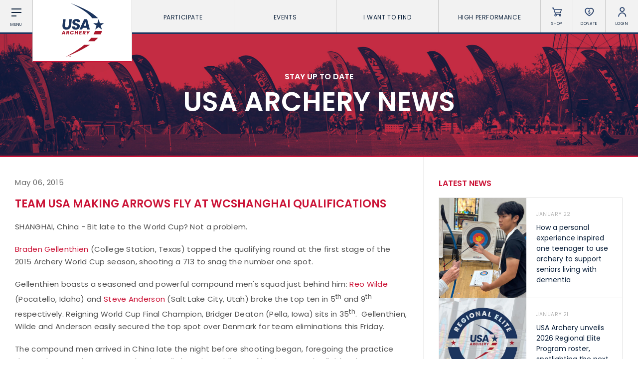

--- FILE ---
content_type: text/html; charset=UTF-8
request_url: https://www.usarchery.org/news/Team-USA-Making-Arrows-Fly-at-WCShanghai-Qualifications
body_size: 10008
content:
	<!DOCTYPE html>
	<html class="article  mac safari chrome article-Team-USA-Making-Arrows-Fly-at-WCShanghai-Qualifications nav-active" lang="en">
		<head>
			<base href="https://www.usarchery.org/" />
			<title>Team USA Making Arrows Fly at WCShanghai Qualifications</title>

			<link rel="shortcut icon" href="/images/favicon.png" type="image/x-icon" />

			<meta http-equiv="content-type" content="text/html; charset=utf-8" />
			<meta name="description" content="SHANGHAI, China - Bit late to the World Cup? Not a problem. 
 
 
Braden Gellenthien (College Station, Texas) topped the qualifying round at the first stage of the 2015 Archery World Cup season, shooti..." />
			<meta name="robots" content="index, follow">
			<meta name="viewport" content="width=device-width, initial-scale=1, maximum-scale=1, user-scalable=0" />

						<script async src="https://www.googletagmanager.com/gtag/js?id=UA-134540261-1" type="ca435309a0977a9756253b9b-text/javascript"></script>
			<script type="ca435309a0977a9756253b9b-text/javascript">
			window.dataLayer = window.dataLayer || [];
			function gtag(){dataLayer.push(arguments);}
			gtag('js', new Date());

			gtag('config', 'UA-134540261-1');
			</script>

			<!--[if lt IE 9]>
			<script src="js/html5shiv.js"></script>
			<![endif]-->

			<link rel="stylesheet" href="css/reset.css" media="screen" type="text/css" />
			<!--<link rel="stylesheet" href="css/reset-2019.css" media="screen" type="text/css" />-->
			<link rel="stylesheet" href="https://use.typekit.net/oiw7jmz.css">
			<link href="https://fonts.googleapis.com/css?family=Barlow+Condensed:100,400,500" rel="stylesheet">
			<link rel="stylesheet" href="css/slick.css?v=85" media="screen" type="text/css" />
			<link rel="stylesheet" href="css/easydropdown.css?v=85" media="screen" type="text/css" />
			<link rel="stylesheet" href="css/jquery.scrollbar.css" media="screen" type="text/css" />
			<link rel="stylesheet" href="css/screen.css?v=85" media="screen" type="text/css" />

			<script src="/js/jquery-3.2.1.min.js" type="ca435309a0977a9756253b9b-text/javascript"></script>
			<script src="/js/slick.min.js" type="ca435309a0977a9756253b9b-text/javascript"></script>
			<script src="js/instafeed.js" type="ca435309a0977a9756253b9b-text/javascript"></script>
			<script src="js/imagesloaded.pkgd.min.js" type="ca435309a0977a9756253b9b-text/javascript"></script>
			<script src="js/jquery.easydropdown.js" type="ca435309a0977a9756253b9b-text/javascript"></script>
			<script src="js/unorphanize.jquery.js" type="ca435309a0977a9756253b9b-text/javascript"></script>
			<script src="js/jquery.scrollbar.min.js" type="ca435309a0977a9756253b9b-text/javascript"></script>
			<script type="ca435309a0977a9756253b9b-text/javascript">var token = "a9739bce90807a2c759c744b1e6f6e3714f07c82d3e7d1249c6feba606f9ffbe";</script>
			<script src="js/javascript.js?v=85" type="ca435309a0977a9756253b9b-text/javascript"></script>
			<script src="js/dashboard.js?v=85" type="ca435309a0977a9756253b9b-text/javascript"></script>

			<meta property="og:url" content="https://www.usarchery.org/news/Team-USA-Making-Arrows-Fly-at-WCShanghai-Qualifications" />
			<meta property="og:type" content="website" />
			<meta property="og:title" content="Team USA Making Arrows Fly at WCShanghai Qualifications" />
			<meta property="og:description" content="SHANGHAI, China - Bit late to the World Cup? Not a problem. 
 
 
Braden Gellenthien (College Station, Texas) topped the qualifying round at the first stage of the 2015 Archery World Cup season, shooti..." />
			<meta property="og:image" content="https://www.usarchery.org/images/news/Shanghai-Qual-Gellenthien.jpg" />
			<meta property="og:site_name" content="USA Archery" />
			<meta property="og:logo" content="https://www.usarchery.org/images/logo-new.svg" />

			<meta name="twitter:card" content="summary_large_image" />
			<meta name="twitter:site" content="@usaarchery" />
			<meta name="twitter:title" content="Team USA Making Arrows Fly at WCShanghai Qualifications">
			<meta name="twitter:description" content="">
			<meta name="twitter:image" content="https://www.usarchery.org/images/news/Shanghai-Qual-Gellenthien.jpg">
			<meta name="twitter:image:alt" content="Team USA Making Arrows Fly at WCShanghai Qualifications">

      <!-- Facebook Pixel Code -->
      <script type="ca435309a0977a9756253b9b-text/javascript">
        !function(f,b,e,v,n,t,s)
        {if(f.fbq)return;n=f.fbq=function(){n.callMethod?n.callMethod.apply(n,arguments):n.queue.push(arguments)};
        if(!f._fbq)f._fbq=n;n.push=n;n.loaded=!0;n.version='2.0';n.queue=[];t=b.createElement(e);t.async=!0;t.src=v;s=b.getElementsByTagName(e)[0];s.parentNode.insertBefore(t,s)}(window,document,'script','https://connect.facebook.net/en_US/fbevents.js');
        fbq('init', '982160028848274');fbq('track', 'PageView');
      </script>
      <noscript>
        <img height="1" width="1" src="https://www.facebook.com/tr?id=982160028848274&ev=PageView&noscript=1" />
      </noscript>
      <!-- End Facebook Pixel Code -->

		</head>
		<body id="page_article">
		<script type="ca435309a0977a9756253b9b-text/javascript">
		window._mfq = window._mfq || [];
		(function() {
			var mf = document.createElement("script");
			mf.type = "text/javascript"; mf.defer = true;
			mf.src = "//cdn.mouseflow.com/projects/8d284b7e-41cc-4bcb-a700-6ccf88d2a024.js";
			document.getElementsByTagName("head")[0].appendChild(mf);
		})();
		</script> 


		<script type="ca435309a0977a9756253b9b-text/javascript">
			(function(c,l,a,r,i,t,y){
				c[a]=c[a]||function(){(c[a].q=c[a].q||[]).push(arguments)};
				t=l.createElement(r);t.async=1;t.src="https://www.clarity.ms/tag/"+i;
				y=l.getElementsByTagName(r)[0];y.parentNode.insertBefore(t,y);
			})(window, document, "clarity", "script", "rco5uljbof");
		</script>  
	<div class="invisBar"></div>
	<div class="topNav barOff">
		<div class="shortBox item menuToggleHolder barOff">
			<div class="menuToggle">
				<div class="menuI topI"></div>
				<div class="menuI midI"></div>
				<div class="menuI bottomI"></div>
				<span class="text">Menu</span>
			</div>
		</div>
		<div class="logoBox item">
			<a href="/">
				<img src="/images/logo-new.svg" alt="USA Archery Logo" />
			</a>
		</div>
			<ul class="topNavLinks item">
				<li class="borderRight first">
			<a href="#" class="expands" data-link="participate-expands">Participate <span></span></a>
		</li>		<li class="borderRight second">
			<a href="#" class="expands" data-link="events-expands">Events <span></span></a>
		</li>		<li class="borderRight third">
			<a href="#" class="expands" data-link="find-expands">I want To Find <span></span></a>
		</li>		<li class="borderRight fourth">
			<a href="#" class="expands" data-link="high-performance-expands">High Performance <span></span></a>
		</li>
		<li class="borderRight fifth">
			<a href="/memberships/become-a-member">Become a Member</a>
		</li>
	</ul>
		<div class="shortBox item borderRight shopLink">
			<a href="https://shop.usarchery.org" target="blank">
				<span class="icon"></span>
				<span class="text">Shop</span>
			</a>
		</div>
		<div class="shortBox item borderRight donateLink">
			<a href="/giving">
				<span class="icon"></span>
				<span class="text">Donate</span>
			</a>
		</div>
		<div class="shortBox item borderRight loginLink">
			<a href="#">
				<span class="icon"></span>
				<span class="text">Login</span>
			</a>
		</div>
		<div class="shortBox item searchLink barOff">
			<a href="#">
				<span class="icon"></span>
				<span class="text">Search</span>
			</a>
		</div>
	</div>
			<div class="expandMenu barOff" id="participate-expands">
			<ul>				<li>
					<a href="/participate/try-archery">Try Archery</a>
				</li>				<li>
					<a href="/participate/youth">Youth</a>
				</li>				<li>
					<a href="/participate/collegiate">Collegiate</a>
				</li>				<li>
					<a href="/participate/adult">Adult</a>
				</li>				<li>
					<a href="/participate/adaptive-archery">Adaptive Archery</a>
				</li>				<li>
					<a href="/participate/archery-safety">Archery Safety</a>
				</li>				<li>
					<a href="/memberships/become-a-member">Become A Member</a>
				</li>				<li>
					<a href="/find-a-club">Find a Club</a>
				</li>			</ul>
		</div>		<div class="expandMenu barOff" id="events-expands">
			<ul>				<li>
					<a href="/events/find-an-event">Find an Event</a>
				</li>				<li>
					<a href="/events/results">Live Results</a>
				</li>				<li>
					<a href="/events/national-tournaments">National Tournaments</a>
				</li>				<li>
					<a href="/events/virtual-tournaments">Virtual Tournaments</a>
				</li>				<li>
					<a href="/events/host-an-event">Host an Event</a>
				</li>				<li>
					<a href="/events/international-events">International Events</a>
				</li>				<li>
					<a href="/events/world-archery-performance-awards">World Archery Performance Awards</a>
				</li>				<li>
					<a href="https://www.usarchery.org/traditional-target-archery/about">USA Traditional Target Archery</a>
				</li>			</ul>
		</div>		<div class="expandMenu barOff" id="find-expands">
			<ul>				<li>
					<a href="/find-a-club">Clubs</a>
				</li>				<li>
					<a href="/events/find-an-event">Events</a>
				</li>				<li>
					<a href="/coaches/find-a-coach">Coaches</a>
				</li>				<li>
					<a href="/judges/find-a-judge">Judges</a>
				</li>				<li>
					<a href="/coaches/find-a-usa-archery-course">USA Archery Courses</a>
				</li>				<li>
					<a href="/coaches/find-a-practical-course">Practical Courses</a>
				</li>				<li>
					<a href="/news">Latest News</a>
				</li>				<li>
					<a href="/resource-center">Resources</a>
				</li>			</ul>
		</div>		<div class="expandMenu barOff" id="high-performance-expands">
			<ul>				<li>
					<a href="/high-performance/our-culture">Our Culture</a>
				</li>				<li>
					<a href="/high-performance/united-states-archery-team">United States Archery Team</a>
				</li>				<li>
					<a href="/high-performance/athlete-development-model">Athlete Development Model</a>
				</li>				<li>
					<a href="/high-performance/national-rankings">National Rankings</a>
				</li>				<li>
					<a href="/high-performance/high-performance-programs">High Performance Programs</a>
				</li>				<li>
					<a href="/high-performance/international-team-selection-procedures">International Team Selection Procedures</a>
				</li>				<li>
					<a href="https://www.usarchery.org/high-performance/resident-athlete-program">Resident Athlete Program</a>
				</li>				<li>
					<a href="/high-performance/making-the-us-olympic-team">Making the U.S. Olympic Team</a>
				</li>				<li>
					<a href="/high-performance/athlete-support-programs">Athlete Stipends and Support Programs</a>
				</li>				<li>
					<a href="/high-performance/making-the-us-paralympic-archery-team">Making the U.S. Paralympic Team</a>
				</li>			</ul>
		</div>
	<div class="searchMenu smallerDropdownMenu barOff">
		<form action="/search" method="GET">
			<input type="text" placeholder="What are you looking for?" value="" id="term" name="term" />
			<input type="hidden" id="token" name="token" value="a9739bce90807a2c759c744b1e6f6e3714f07c82d3e7d1249c6feba606f9ffbe" />
			<button type="submit">
				<img src="/images/icons/search-white.svg" alt="Search" />
			</button>
		</form>
	</div>
			<div class="loginMenu smallerDropdownMenu barOff">
			<ul>
				<li>
					<a href="/dashboard/login">Member Login</a>
				</li>
				<li>
					<a href="https://usarchery.sport80.com/register">Become a Member</a>
				</li>
			</ul>
		</div>
		<div class="overlayNav">
		<div class="inner barOff">
			<ul class="">
				<li>
					<a href="/">Home</a>
				</li>
				<li>
					<a href="/news">News</a>
				</li>
				<li>
					<a href="/events/archery-is-for-everyone">Archery is for Everyone!</a>
				</li>
				<li>
					<a href="/about/safesport">Safesport</a>
				</li>
						<li class="expands">
			<a href="about" data-link="about-secondary">About</a>
		</li>		<li class="expands">
			<a href="memberships" data-link="memberships-secondary">Memberships</a>
		</li>		<li class="expands">
			<a href="participate" data-link="participate-secondary">Participate</a>
		</li>		<li class="expands">
			<a href="olympic-archery-in-schools" data-link="olympic-archery-in-schools-secondary">Olympic Archery in Schools</a>
		</li>		<li class="expands">
			<a href="events" data-link="events-secondary">Events</a>
		</li>		<li class="expands">
			<a href="club-management" data-link="club-management-secondary">Club Management</a>
		</li>		<li class="expands">
			<a href="coaches" data-link="coaches-secondary">Coaches</a>
		</li>		<li class="expands">
			<a href="judges" data-link="judges-secondary">Judges</a>
		</li>		<li class="expands">
			<a href="high-performance" data-link="high-performance-secondary">High Performance</a>
		</li>		<li class="expands">
			<a href="i-want-to-find" data-link="i-want-to-find-secondary">I Want To Find</a>
		</li>
				<li>
					<a href="/resource-center">Resource Center</a>
				</li>
				<li>
					<a href="/giving">Donate</a>
				</li>
				<li>
					<a target="blank" href="https://shop.usarchery.org">Shop</a>
				</li>
				<li>
					<a target="_self" href="/dashboard/login">Member Login</a>
				</li>
        <li>
          <a href="#" class="searchNavLink">Search <span></span></a>
        </li>
			</ul>
		</div>
	</div>
		<div class="secondaryNav barOff" id="about-secondary">
		<div class="inner">
			<ul>
				<li class="backLink">
					<a href="#"><span></span> BACK</a>
				</li>
							<li>
				<a href="/about/contact">Contact Us</a>
			</li>			<li>
				<a href="/about/about-us">About Us</a>
			</li>			<li>
				<a href="/about/awards">Awards</a>
			</li>			<li>
				<a href="/about/background-screening">Background Screening</a>
			</li>			<li>
				<a href="/about/careers">Careers</a>
			</li>			<li>
				<a href="/about/collegiate-scholarships">Collegiate Scholarships</a>
			</li>			<li>
				<a href="/about/committees">Committees</a>
			</li>			<li>
				<a href="/about/diversity-equity-inclusion-and-access">Diversity, Equity, Inclusion and Access</a>
			</li>			<li>
				<a href="/about/governance">Governance</a>
			</li>			<li>
				<a href="/about/grants">Grants</a>
			</li>			<li>
				<a href="/about/olympians">Olympians</a>
			</li>			<li>
				<a href="/about/paralympians">Paralympians</a>
			</li>			<li>
				<a href="/about/partners">Partners</a>
			</li>			<li>
				<a href="/resource-center/USA-archery-policies-and-forms/all" target='blank'>Policies and Forms</a>
			</li>			<li>
				<a href="/about/safesport">U.S. Center for SafeSport</a>
			</li>			<li>
				<a href="/about/sponsors">Sponsors</a>
			</li>			<li>
				<a href="/about/suspensions">Suspensions</a>
			</li>			<li>
				<a href="/about/report-a-concern">Report a Concern</a>
			</li>
			</ul>
		</div>
	</div>	<div class="secondaryNav barOff" id="memberships-secondary">
		<div class="inner">
			<ul>
				<li class="backLink">
					<a href="#"><span></span> BACK</a>
				</li>
							<li>
				<a href="/memberships/become-a-member">Become a Member</a>
			</li>			<li>
				<a href="/memberships/club-memberships">Club Memberships</a>
			</li>			<li>
				<a href="/memberships/collegiate-memberships">Collegiate Memberships</a>
			</li>			<li>
				<a href="/memberships/insurance">Insurance</a>
			</li>			<li>
				<a href="/memberships/membership-discounts">Member Discounts</a>
			</li>			<li>
				<a href="/memberships/state-contacts">State Contacts</a>
			</li>			<li>
				<a href="/memberships/membership-benefits-comparison">Membership Benefits Comparison</a>
			</li>			<li>
				<a href="/memberships/insiders-club">Insider&#039;s Club</a>
			</li>
			</ul>
		</div>
	</div>	<div class="secondaryNav barOff" id="participate-secondary">
		<div class="inner">
			<ul>
				<li class="backLink">
					<a href="#"><span></span> BACK</a>
				</li>
							<li>
				<a href="/participate/try-archery">Try Archery</a>
			</li>			<li>
				<a href="/participate/archery-safety">Archery Safety</a>
			</li>			<li>
				<a href="/find-a-club">Find a Club</a>
			</li>			<li>
				<a href="/participate/achievement-awards">Achievement Awards</a>
			</li>			<li>
				<a href="/participate/adaptive-archery">Adaptive Archery</a>
			</li>			<li>
				<a href="/participate/adult">Adult Archery</a>
			</li>			<li>
				<a href="/participate/collegiate">Collegiate Archery</a>
			</li>			<li>
				<a href="/participate/junior-olympic-archery-development-program">Junior Olympic Archery Development Program</a>
			</li>			<li>
				<a href="/participate/youth">Youth Archery</a>
			</li>			<li>
				<a href="/memberships/become-a-member">Become a Member</a>
			</li>			<li>
				<a href="/participate/supporting-conservation">Supporting Conservation</a>
			</li>
			</ul>
		</div>
	</div>	<div class="secondaryNav barOff" id="olympic-archery-in-schools-secondary">
		<div class="inner">
			<ul>
				<li class="backLink">
					<a href="#"><span></span> BACK</a>
				</li>
							<li>
				<a href="/olympic-archery-in-schools/about-oas">About OAS</a>
			</li>			<li>
				<a href="/olympic-archery-in-schools/oas-membership">OAS Membership</a>
			</li>			<li>
				<a href="/olympic-archery-in-schools/coaching-oas">Coaching OAS</a>
			</li>			<li>
				<a href="/olympic-archery-in-schools/oas-achievement-awards">OAS Achievement Awards</a>
			</li>			<li>
				<a href="/olympic-archery-in-schools/oas-events-and-rules">OAS Events and Rules</a>
			</li>			<li>
				<a href="/olympic-archery-in-schools/oas-program-resources">OAS Program Resources</a>
			</li>			<li>
				<a href="/olympic-archery-in-schools/start-an-oas-program">Start an OAS Program</a>
			</li>
			</ul>
		</div>
	</div>	<div class="secondaryNav barOff" id="events-secondary">
		<div class="inner">
			<ul>
				<li class="backLink">
					<a href="#"><span></span> BACK</a>
				</li>
							<li>
				<a href="/events/find-an-event">Find an Event</a>
			</li>			<li>
				<a href="/events/event-participation-pins">Event Participation Pins</a>
			</li>			<li>
				<a href="/events/event-resources">Event Resources</a>
			</li>			<li>
				<a href="/events/results">Live Results</a>
			</li>			<li>
				<a href="/events/event-results">National Event Results</a>
			</li>			<li>
				<a href="https://nationalrecords.usarchery.org" target='blank'>National Records</a>
			</li>			<li>
				<a href="/events/national-tournaments">National Tournaments</a>
			</li>			<li>
				<a href="/events/international-events">International Events</a>
			</li>			<li>
				<a href="/events/rules">Rules</a>
			</li>			<li>
				<a href="/events/virtual-tournaments">Virtual Tournaments</a>
			</li>			<li>
				<a href="/events/world-archery-performance-awards">World Archery Performance Awards</a>
			</li>			<li>
				<a href="/events/host-an-event">Host an Event</a>
			</li>			<li>
				<a href="https://www.usarchery.org/traditional-target-archery/about" target='blank'>Traditional Target Archery</a>
			</li>			<li>
				<a href="https://worldarchery.org/world-records" target='blank'>World Records</a>
			</li>			<li>
				<a href="/flight-archery/about-flight-archery">Flight Archery</a>
			</li>			<li>
				<a href="/events/usa-archery-state-records">USA Archery State Records</a>
			</li>
			</ul>
		</div>
	</div>	<div class="secondaryNav barOff" id="club-management-secondary">
		<div class="inner">
			<ul>
				<li class="backLink">
					<a href="#"><span></span> BACK</a>
				</li>
							<li>
				<a href="/club-management/adult-program-management">Adult Archery Program</a>
			</li>			<li>
				<a href="/club-management/build-your-club">Build your Club</a>
			</li>			<li>
				<a href="/club-management/build-your-club-website">Build your Club Website</a>
			</li>			<li>
				<a href="/club-management/club-resources">Club Resources</a>
			</li>			<li>
				<a href="/club-management/collegiate-program-management">Collegiate Archery Program</a>
			</li>			<li>
				<a href="/club-management/explore-archery-program-management">Explore Archery Program</a>
			</li>			<li>
				<a href="/club-management/3d-achievement-program">3D Achievement Program</a>
			</li>			<li>
				<a href="/find-a-club">Find a Club</a>
			</li>			<li>
				<a href="/club-management/junior-olympic-archery-development-program-management">Junior Olympic Archery Development Program</a>
			</li>			<li>
				<a href="/club-management/parks-recreation-and-camps">Parks, Recreation &amp; Camps</a>
			</li>			<li>
				<a href="/club-management/plan-your-club">Plan your Club</a>
			</li>			<li>
				<a href="/club-management/range-pass">Range Pass</a>
			</li>			<li>
				<a href="https://bigleagueshirts.com/pages/usa-archery-club-program" target="_blank">Club Jersey Program</a>
			</li>
			</ul>
		</div>
	</div>	<div class="secondaryNav barOff" id="coaches-secondary">
		<div class="inner">
			<ul>
				<li class="backLink">
					<a href="#"><span></span> BACK</a>
				</li>
							<li>
				<a href="/coaches/become-a-coach">Become a Coach</a>
			</li>			<li>
				<a href="/coaches/find-a-usa-archery-course">Find a USA Archery Course</a>
			</li>			<li>
				<a href="/coaches/find-a-practical-course">Find a Practical Course</a>
			</li>			<li>
				<a href="/about/background-screening">Background Screening</a>
			</li>			<li>
				<a href="/coaches/coach-of-the-year-awards">Coach of the Year Awards</a>
			</li>			<li>
				<a href="/coaches/coaching-certification-renewal">Coaching Certification Renewal</a>
			</li>			<li>
				<a href="/coaches/coaching-opportunities">Coaching Opportunities</a>
			</li>			<li>
				<a href="/coaches/coach-resources">Coach Resources</a>
			</li>			<li>
				<a href="/coaches/find-a-coach">Find a Coach</a>
			</li>			<li>
				<a href="/coaches/practical-courses">Hosting Practical Courses</a>
			</li>			<li>
				<a href="/about/safesport">U.S. Center for SafeSport</a>
			</li>
			</ul>
		</div>
	</div>	<div class="secondaryNav barOff" id="judges-secondary">
		<div class="inner">
			<ul>
				<li class="backLink">
					<a href="#"><span></span> BACK</a>
				</li>
							<li>
				<a href="/judges/find-a-judge">Find a Judge</a>
			</li>			<li>
				<a href="/judges/become-a-judge">Become a Judge</a>
			</li>			<li>
				<a href="/judges/judge-certification-renewal">Judge Certification Renewal</a>
			</li>			<li>
				<a href="/judges/find-a-course">Find a Course</a>
			</li>			<li>
				<a href="/judges/judge-resources">Judge Resources</a>
			</li>			<li>
				<a href="/about/safesport">U.S. Center for SafeSport</a>
			</li>			<li>
				<a href="/about/background-screening">Background Screening</a>
			</li>			<li>
				<a href="/judges/feedback-form">Feedback Form</a>
			</li>
			</ul>
		</div>
	</div>	<div class="secondaryNav barOff" id="high-performance-secondary">
		<div class="inner">
			<ul>
				<li class="backLink">
					<a href="#"><span></span> BACK</a>
				</li>
							<li>
				<a href="/high-performance/our-culture">Our Culture</a>
			</li>			<li>
				<a href="/high-performance/national-rankings">National Rankings</a>
			</li>			<li>
				<a href="/high-performance/united-states-archery-team">United States Archery Team</a>
			</li>			<li>
				<a href="/high-performance/anti-doping">Anti-Doping</a>
			</li>			<li>
				<a href="/high-performance/athlete-development-model">Athlete Development Model</a>
			</li>			<li>
				<a href="/high-performance/athlete-support-programs">Athlete Support Programs</a>
			</li>			<li>
				<a href="/high-performance/high-performance-programs">High Performance Programs</a>
			</li>			<li>
				<a href="/high-performance/international-team-selection-procedures">International Team Selection Procedures</a>
			</li>			<li>
				<a href="/high-performance/making-the-us-olympic-team">Making the U.S. Olympic Team</a>
			</li>			<li>
				<a href="/high-performance/making-the-us-paralympic-archery-team">Making the U.S. Paralympic Archery Team</a>
			</li>			<li>
				<a href="/high-performance/resident-athlete-program">Resident Athlete Program</a>
			</li>
			</ul>
		</div>
	</div>	<div class="secondaryNav barOff" id="i-want-to-find-secondary">
		<div class="inner">
			<ul>
				<li class="backLink">
					<a href="#"><span></span> BACK</a>
				</li>
							<li>
				<a href="/find-a-club">Find a Club</a>
			</li>			<li>
				<a href="/events/find-an-event">Find an Event</a>
			</li>			<li>
				<a href="/coaches/find-a-coach">Find a Coach</a>
			</li>			<li>
				<a href="/judges/find-a-judge">Find a Judge</a>
			</li>			<li>
				<a href="/coaches/find-a-practical-course">Find a Practical Course</a>
			</li>			<li>
				<a href="/about/contact">Contact Us</a>
			</li>			<li>
				<a href="/news">News</a>
			</li>			<li>
				<a href="/resource-center">Resource Center</a>
			</li>
			</ul>
		</div>
	</div><div class="pageHeader articleHeader barOff" style="background-image:url('../images/banners/default-banner.jpg');">
  <div class="inner">
		<p>STAY UP TO DATE</p>
    <h1>USA Archery News</h1>
  </div>
</div>
<div class="wrapper pageWrapper">
  <div class="pageContent">
    <div class="copy">
			<h3 class="date">May 06, 2015</h3>
			<h1 class="articleTitle">Team USA Making Arrows Fly at WCShanghai Qualifications</h1>
			<p>SHANGHAI, China - Bit late to the World Cup? Not a problem. </p>


<p><a href="https://www.facebook.com/wing1440?fref=ts">Braden Gellenthien</a> (College Station, Texas) topped the qualifying round at the first stage of the 2015 Archery World Cup season, shooting a 713 to snag the number one spot. </p>


<p>Gellenthien boasts a seasoned and powerful compound men's squad just behind him: <a href="https://www.facebook.com/reowildearchery?fref=ts">Reo Wilde</a> (Pocatello, Idaho) and <a href="https://www.facebook.com/BigCatArchery?fref=ts">Steve Anderson</a> (Salt Lake City, Utah) broke the top ten in 5<sup>th</sup> and 9<sup>th</sup> respectively. Reigning World Cup Final Champion, Bridger Deaton (Pella, Iowa) sits in 35<sup>th</sup>. &nbsp;Gellenthien, Wilde and Anderson easily secured the top spot over Denmark for team eliminations this Friday.</p>


<p>The compound men arrived in China late the night before shooting began, foregoing the practice day to shoot at the Western Classic Trail Shoot in Redding, California, a popular field archery competition, as a warm up. "I shot around 36 or 40 arrows on the practice field as fast as I could, just getting through the arrows and trying to wake my body up," Gellenthien <a href="http://www.worldarchery.org/NEWS/News/ArtMID/10510/ArticleID/9889/Shanghai-late-arrival-Braden-back-to-winning-form" target="_blank">told World Archery</a>.&nbsp;"I was still a little slow at the start of the ranking round. I opened up with a seven but then I think shot eight 60s over the rest of the day. I found my shot."</p>


<p><a href="http://crystalgauvin.com">Crystal Gauvin</a> (Dayville, Connecticut) has big shoes to fill this season as the most experienced compound woman on the US team. Erika Jones (Grand Island, Nebraska) is set to have her first baby this summer and will not be competing. Gauvin, with just a year's international experience, made a big splash: she qualified 4<sup>th</sup> with a 649, just one point out of 3<sup>rd</sup>. Gauvin and Gellenthien have a solid shot at the mixed team gold with the top seed, while Angela Bradley (Herald, California) and Lexi Keller (Omro, Wisconsin) will shoot with Gauvin in this week's team competition. Easter Brock (Sandy, Utah) awaits individual eliminations later this week.</p>


<p>The US recurve teams proved experience is key as the more seasoned members took top honors and newcomers to the scene gained valuable competition experience. Two-time Olympian <a href="http://www.teamusa.org/usa-archery/athletes/Brady-Ellison">Brady Ellison</a> (Globe, Arizona) finished qualifications in 5<sup>th</sup>, just behind all four recurve male archers from Korea. His 688 total put him just 5 points out of 2<sup>nd</sup>, in a very close race for the top seed. Ellison with teammates, Collin Klimitchek (Chula Vista, California) and Jake Kaminski (Gainesville, Florida) are ranked second going into team eliminations.&nbsp;</p>


<p>Five-time Olympian <a href="https://www.facebook.com/khatunalorig?fref=ts">Khatuna Lorig</a> (West Hollywood, California) was the top qualifier for the US women's recurve team, finishing in 10<sup>th</sup> on a very competitive field. Her teammates LaNola Pritchard (Chula Vista, California) and Ariel Gibilaro (Chula Vista, California), will compete alongside her in this week's team competition, giving fans a preview of the squad that will shoot for Olympic spots at the upcoming World Archery Championships. Together, Lorig and Ellison also earned the 3<sup>rd</sup> qualification spot for recurve mixed teams. Out of the team competition but still in the mix for individuals: Olympian Jacob Wukie (Freemont, Ohio) and Olympic hopeful Mackenzie Brown (Chula Vista, California).&nbsp;</p>


<p>Competition resumes tomorrow with individual eliminations. For complete results from today and live scores throughout the week, click <a href="http://ianseo.net/Details.php?toId=804">here</a> and visit USA Archery on <a href="http://www.facebook.com/usaarchery" target="_blank">Facebook</a> and <a href="http://www.twitter.com/usaarchery" target="_blank">Twitter</a> for photos and updates from the field. </p>


<p>Some information attributed to World Archery Communication.</p>
<p><br>
</p>

    <p>
        
    </p>			<a class="backLink" href="/news">&lt; Back to All News</a>
			<div class="previousNext">
							<a href="/news/USA-Archery-Releases-All-New-Club-Handbook">Previous</a> / 			<a href="/news/USA-Archery-Awards-Collegiate-Archery-Grants-to-17-Clubs">Next</a>			</div>
			<div class="relatedNews newsFeed">
				<h2 class='relatedTitle'>Related News</h2>				<div class="newsArticles">
          			<div class="oneArticle">
				<a href="/news/how-a-personal-experience-inspired-one-teenager-to-use-archery-to-support-seniors-living-with-dementia" class="image" style="background-image:url('../images/news/how-a-personal-experience-inspired-one-teenager-to-use-archery-to-support-seniors-living-with-dementia-200126143428.jpg')"></a>
				<a href="/news/how-a-personal-experience-inspired-one-teenager-to-use-archery-to-support-seniors-living-with-dementia" class="inner">
					<span class="date">January 22, 2026</span>
					<h1>How a personal experience inspired one teenager to use archery to support seniors living with dementia</h1>
				</a>
			</div>			<div class="oneArticle">
				<a href="/news/usa-archery-unveils-2026-regional-elite-program-roster-spotlighting-the-next-generation-of-talent" class="image" style="background-image:url('../images/news/usa-archery-unveils-2026-regional-elite-program-roster-spotlighting-the-next-generation-of-talent-200126141806.jpg')"></a>
				<a href="/news/usa-archery-unveils-2026-regional-elite-program-roster-spotlighting-the-next-generation-of-talent" class="inner">
					<span class="date">January 21, 2026</span>
					<h1>USA Archery unveils 2026 Regional Elite Program roster, spotlighting the next generation of talent</h1>
				</a>
			</div>				</div>
			</div>
    </div>
    <div class="sidebar">
			<div class="topStoriesHeader">
  			<h1>Latest News</h1>
  		</div>
      <div class="topStories scrollbar-macosx">
  					<a class="oneStory" href="/article/how-a-personal-experience-inspired-one-teenager-to-use-archery-to-support-seniors-living-with-dementia">
			<span class="image" style="background-image:url('../images/news/how-a-personal-experience-inspired-one-teenager-to-use-archery-to-support-seniors-living-with-dementia-200126143428.jpg');"></span>
			<div class="inner">
				<h2>January 22</h2>
				<h1 class="title">How a personal experience inspired one teenager to use archery to support seniors living with dementia</h1>
			</div>
		</a>		<a class="oneStory" href="/article/usa-archery-unveils-2026-regional-elite-program-roster-spotlighting-the-next-generation-of-talent">
			<span class="image" style="background-image:url('../images/news/usa-archery-unveils-2026-regional-elite-program-roster-spotlighting-the-next-generation-of-talent-200126141806.jpg');"></span>
			<div class="inner">
				<h2>January 21</h2>
				<h1 class="title">USA Archery unveils 2026 Regional Elite Program roster, spotlighting the next generation of talent</h1>
			</div>
		</a>		<a class="oneStory" href="/article/clean-sweeps-and-standout-performances-highlight-final-achievement-award-winners-of-2025">
			<span class="image" style="background-image:url('../images/news/clean-sweeps-and-standout-performances-highlight-final-achievement-award-winners-of-2025-140126133557.jpg');"></span>
			<div class="inner">
				<h2>January 20</h2>
				<h1 class="title">Clean sweeps and standout performances highlight final Achievement Award winners of 2025</h1>
			</div>
		</a>		<a class="oneStory" href="/article/west-coast-weekend-brings-breakout-scores-and-a-sibling-sweep-to-light-up-indoor-nationals">
			<span class="image" style="background-image:url('../images/news/tight-leaderboards-and-standout-performances-mark-second-weekend-of-indoor-nationals-200126103339.jpg');"></span>
			<div class="inner">
				<h2>January 20</h2>
				<h1 class="title">West Coast weekend brings breakout scores and a sibling sweep to light up Indoor Nationals</h1>
			</div>
		</a>		<a class="oneStory" href="/article/hansen-holds-nerve-in-nimes-to-claim-compound-gold-with-shootoff-success-over-schloesser">
			<span class="image" style="background-image:url('../images/news/hansen-holds-nerve-in-nimes-to-claim-compound-gold-with-shootoff-success-over-schloesser-180126122426.jpg');"></span>
			<div class="inner">
				<h2>January 18</h2>
				<h1 class="title">Hansen holds nerve in Nimes to claim compound gold with shootoff success over Schloesser</h1>
			</div>
		</a>		<a class="oneStory" href="/article/momentum-builds-as-2026-indoor-nationals-and-joad-indoor-nationals-move-west-to-chula-vista-and-cheney">
			<span class="image" style="background-image:url('../images/news/momentum-builds-as-2026-indoor-nationals-move-west-to-chula-vista-and-cheney-140126094951.jpg');"></span>
			<div class="inner">
				<h2>January 16</h2>
				<h1 class="title">Momentum builds as 2026 Indoor Nationals and JOAD Indoor Nationals move west to Chula Vista and Cheney</h1>
			</div>
		</a>		<a class="oneStory" href="/article/stars-veterans-and-rising-talent-headline-u-s-presence-at-indoor-world-series-in-nimes">
			<span class="image" style="background-image:url('../images/news/stars-veterans-and-rising-talent-headline-u-s-presence-at-indoor-world-series-in-nimes-130126123310.jpg');"></span>
			<div class="inner">
				<h2>January 15</h2>
				<h1 class="title">Stars, veterans and rising talent headline U.S. presence at Indoor World Series in Nimes</h1>
			</div>
		</a>		<a class="oneStory" href="/article/registration-now-open-for-2026-usa-archery-field-and-3d-nationals-and-u-s-team-trials-in-yankton">
			<span class="image" style="background-image:url('../images/news/registration-now-open-for-2026-usa-archery-field-and-3d-nationals-and-u-s-team-trials-in-yankton-120126160530.jpg');"></span>
			<div class="inner">
				<h2>January 15</h2>
				<h1 class="title">Registration now open for 2026 USA Archery Field &amp; 3D Nationals and U.S. Team Trials in Yankton</h1>
			</div>
		</a>		<a class="oneStory" href="/article/vote-for-brady-ellison-one-of-six-nominations-for-usa-archery-at-the-2025-world-archery-awards">
			<span class="image" style="background-image:url('../images/news/vote-for-brady-ellison-one-of-six-nominations-at-the-2025-world-archery-awards-for-usa-archery-140126154458.jpg');"></span>
			<div class="inner">
				<h2>January 14</h2>
				<h1 class="title">Vote for Brady Ellison, one of six nominations for USA Archery at the 2025 World Archery Awards</h1>
			</div>
		</a>		<a class="oneStory" href="/article/bass-pro-shops-and-cabela-s-support-usa-archery-clubs-grow-3d-programs-across-the-country">
			<span class="image" style="background-image:url('../images/news/bass-pro-shops-and-cabela-s-support-usa-archery-clubs-grow-3d-programs-across-the-country-120126155230.jpg');"></span>
			<div class="inner">
				<h2>January 13</h2>
				<h1 class="title">Bass Pro Shops and Cabela&rsquo;s support USA Archery clubs grow 3D programs across the country</h1>
			</div>
		</a>		<a class="oneStory" href="/article/registration-now-open-for-both-editions-of-the-easton-foundations-salt-lake-summit">
			<span class="image" style="background-image:url('../images/news/registration-now-open-for-both-editions-of-the-easton-foundations-salt-lake-summit-060126154413.jpg');"></span>
			<div class="inner">
				<h2>January 06</h2>
				<h1 class="title">Registration now open for both editions of the Easton Foundations Salt Lake Summit</h1>
			</div>
		</a>		<a class="oneStory" href="/article/archers-set-the-standard-in-arizona-as-2026-indoor-nationals-and-joad-indoor-nationals-get-underway">
			<span class="image" style="background-image:url('../images/news/archers-set-the-standard-in-arizona-as-2026-indoor-nationals-and-joad-indoor-nationals-get-underway-050126173758.jpg');"></span>
			<div class="inner">
				<h2>January 05</h2>
				<h1 class="title">Archers set the standard in Arizona as 2026 Indoor Nationals and JOAD Indoor Nationals get underway</h1>
			</div>
		</a>  		</div>
      <div class="followBar sideFollow">
        <h1>Connect with <span>USA Archery</span></h1><br />
  					<a target="blank" href="http://www.facebook.com/usaarchery"><img src="/images/icons/facebook.svg" alt="" /></a>
		<a target="blank" href="https://www.linkedin.com/company/usaarchery"><img src="/images/icons/linkedin.svg" alt="" /></a>
		<a target="blank" href="http://instagram.com/usaarchery"><img src="/images/icons/instagram.svg" alt="" /></a>
		<a target="blank" href="http://www.youtube.com/user/usaarcherytv?sub_confirmation=1"><img src="/images/icons/youtube.svg" alt="" /></a>
		<a target="blank" href="/cdn-cgi/l/email-protection#462f2820290633352734252e23343f68293421"><img src="/images/icons/email-white.svg" alt="" /></a>      </div>
      <hr />
			      <div class="sideAds">
				      </div>
    </div>
  </div>
</div>
	<div class="partnersBottom">
		<h1>A thank you to our proud sponsors</h1>
		<ul>
					<li>
			<a href="https://www.esdf.org/">
				<img src="/images/sponsors/easton-foundations-080219160836.svg" alt="Easton Foundations logo" />
			</a>
		</li>		<li>
			<a href="https://www.archerytrade.org/">
				<img src="/images/sponsors/ata-170320154340.png" alt="ATA logo" />
			</a>
		</li>		<li>
			<a href="https://www.usaarcheryfoundation.org/">
				<img src="/images/sponsors/usa-archery-foundation-050225082335.png" alt="USA Archery Foundation logo" />
			</a>
		</li>		<li>
			<a href="https://www.teamusa.org/">
				<img src="/images/sponsors/usopc-170320155755.png" alt="USOPC logo" />
			</a>
		</li>		<li>
			<a href="https://eastonarchery.com/">
				<img src="/images/sponsors/easton-090321185817.png" alt="Easton logo" />
			</a>
		</li>		<li>
			<a href="http://www.lancasterarchery.com/">
				<img src="/images/sponsors/lancaster-archery-supply-090321185841.png" alt="Lancaster Archery Supply logo" />
			</a>
		</li>		<li>
			<a href="http://www.axcelsights.com/">
				<img src="/images/sponsors/truball-axcel-sights-and-scopes-091120224739.png" alt="Truball Axcel Sights and Scopes logo" />
			</a>
		</li>		<li>
			<a href="http://www.archerytargets.com/">
				<img src="/images/sponsors/american-whitetail-inc-240622141302.png" alt="American Whitetail Inc logo" />
			</a>
		</li>		<li>
			<a href="https://www.wiawis.com/">
				<img src="/images/sponsors/wiawis-270324081223.svg" alt="WIAWIS logo" />
			</a>
		</li>		<li>
			<a href="https://vortexoptics.com/">
				<img src="/images/sponsors/vortex-optics-060225120924.png" alt="Vortex Optics logo" />
			</a>
		</li>		<li>
			<a href="http://www.skbcases.com/?gclid=Cj0KCQjw19DlBRCSARIsAOnfRehB4roQ8IiaQd5Du43_PbpiBwf-WIgaboN2wYH1iZXsFUg5A08YrcYaAs3rEALw_wcB">
				<img src="/images/sponsors/skb-cases-150419234221.png" alt="SKB Cases logo" />
			</a>
		</li>		<li>
			<a href="https://www.mathewsinc.com/">
				<img src="/images/sponsors/mathews-100221171114.png" alt="Mathews logo" />
			</a>
		</li>		<li>
			<a href="https://www.basspro.com/shop/en#">
				<img src="/images/sponsors/bass-pro-shops-010321222746.png" alt="Bass Pro Shops logo" />
			</a>
		</li>		<li>
			<a href="https://www.cabelas.com/">
				<img src="/images/sponsors/cabelas-010321222813.png" alt="Cabelas logo" />
			</a>
		</li>		<li>
			<a href="https://gasbowstrings.com/">
				<img src="/images/sponsors/gas-bowstrings-240222145608.png" alt="Gas Bowstrings logo" />
			</a>
		</li>		<li>
			<a href="https://www.lancasterarcheryfoundation.org">
				<img src="/images/sponsors/lancaster-archery-foundation-050423091740.png" alt="Lancaster Archery Foundation logo" />
			</a>
		</li>		<li>
			<a href="https://www.shrewdarchery.com/">
				<img src="/images/sponsors/shrewd-170524100523.png" alt="Shrewd logo" />
			</a>
		</li>		<li>
			<a href="https://www.novemarchery.com">
				<img src="/images/sponsors/novem-070125103827.png" alt="Novem logo" />
			</a>
		</li>		<li>
			<a href="https://usaarchery.hotelplanner.com ">
				<img src="/images/sponsors/hotel-planner-210125143901.png" alt="Hotel Planner logo" />
			</a>
		</li>		<li>
			<a href="http://www.hoyt.com/">
				<img src="/images/sponsors/hoyt-210125144624.png" alt="Hoyt logo" />
			</a>
		</li>		<li>
			<a href="https://www.beestinger.com/">
				<img src="/images/sponsors/bee-stinger-210125144800.png" alt="Bee Stinger logo" />
			</a>
		</li>		<li>
			<a href="https://www.goldtip.com/Home.aspx">
				<img src="/images/sponsors/gold-tip-210125144902.png" alt="Gold Tip logo" />
			</a>
		</li>		<li>
			<a href="https://ramrodsarchery.com/">
				<img src="/images/sponsors/ramrods-210125145040.svg" alt="RamRods logo" />
			</a>
		</li>		<li>
			<a href="https://www.thermapparel.com">
				<img src="/images/sponsors/thermapparel-060225120646.png" alt="Thermapparel logo" />
			</a>
		</li>
		</ul>
		<a href="/about/sponsors" class="viewAllSponsors">View All Sponsors</a>
	</div>	<div class="wrapper spaceMargin">
		<div class="followBar">
			<h1>Connect With Us</h1>
					<a target="blank" href="http://www.facebook.com/usaarchery"><img src="/images/icons/facebook.svg" alt="" /></a>
		<a target="blank" href="https://www.linkedin.com/company/usaarchery"><img src="/images/icons/linkedin.svg" alt="" /></a>
		<a target="blank" href="http://instagram.com/usaarchery"><img src="/images/icons/instagram.svg" alt="" /></a>
		<a target="blank" href="http://www.youtube.com/user/usaarcherytv?sub_confirmation=1"><img src="/images/icons/youtube.svg" alt="" /></a>
		<a target="blank" href="/cdn-cgi/l/email-protection#741d1a121b3401071506171c11060d5a1b0613"><img src="/images/icons/email-white.svg" alt="" /></a>
		</div>
	</div>	<div class="footer">
		<div class="footerLists">
			<div class="oneList">
				<h1>News &amp; Events</h1>
				<ul>
					<li>
						<a href="/news">News</a>
					</li>
					<li>
						<a href="/events/results">Live Results</a>
					</li>
					<li>
						<a href="/events/national-tournaments">National Tournaments</a>
					</li>
					<li>
						<a href="/events/national-records">National Records</a>
					</li>
					<li>
						<a href="/coaches/national-symposium">National Symposium</a>
					</li>
				</ul>
			</div>
			<div class="oneList">
				<h1>Memberships</h1>
				<ul>
					<li>
						<a href="/memberships/become-a-member">Individual Memberships</a>
					</li>
					<li>
						<a href="/memberships/club-memberships">Club Memberships</a>
					</li>
					<li>
						<a href="/memberships/collegiate-memberships">Collegiate Memberships</a>
					</li>
					<li>
						<a href="/memberships/insurance">Insurance</a>
					</li>
					<li>
						<a href="/memberships/state-associations">State Associations</a>
					</li>
				</ul>
			</div>
			<div class="oneList">
				<h1>Club Management</h1>
				<ul>
					<li>
						<a href="/find-a-club">Find a Club</a>
					</li>
					<li>
						<a href="/club-management/explore-archery-program-management">Explore Archery Program</a>
					</li>
					<li>
						<a href="/club-management/junior-olympic-archery-development-program-management">JOAD Program</a>
					</li>
					<li>
						<a href="/club-management/collegiate-program-management">Collegiate Archery Program</a>
					</li>
					<li>
						<a href="/club-management/adult-program-management">Adult Archery Program</a>
					</li>
				</ul>
			</div>
			<div class="oneList">
				<h1>High Performance</h1>
				<ul>
					<li>
						<a href="/high-performance/our-culture">Our Culture</a>
					</li>
					<li>
						<a href="/high-performance/national-rankings">National Rankings</a>
					</li>
					<li>
						<a href="/high-performance/united-states-archery-team">United States Archery Team</a>
					</li>
					<li>
						<a href="/high-performance/regional-elite-development">Regional Elite Development</a>
					</li>
					<li>
						<a href="/high-performance/international-team-selection-procedures">International Team Selection Procedures</a>
					</li>
				</ul>
			</div>
			<div class="oneList">
				<h1>Participate</h1>
				<ul>
					<li>
						<a href="/participate/youth">Youth Archery</a>
					</li>
					<li>
						<a href="/participate/adult">Adult Archery</a>
					</li>
					<li>
						<a href="/participate/collegiate">Collegiate Archery</a>
					</li>
					<li>
						<a href="/participate/adaptive-archery">Adaptive Archery</a>
					</li>
					<li>
						<a href="/events/virtual-tournaments">Virtual Tournaments</a>
					</li>
				</ul>
			</div>
			<div class="oneList">
				<h1>Coaches &amp; Judges</h1>
				<ul>
					<li>
						<a href="/coaches/coach-resources">Coach Resources</a>
					</li>
					<li>
						<a href="/coaches/become-a-coach">Become a Coach</a>
					</li>
					<li>
						<a href="/coaches/coaching-certification-renewal">Coach Certification Renewal</a>
					</li>
					<li>
						<a href="/judges/become-a-judge">Become a Judge</a>
					</li>
					<li>
						<a href="/about/background-screening">Background Screening</a>
					</li>
				</ul>
			</div>
			<div class="oneList">
				<h1>Resources</h1>
				<ul>
					<li>
						<a href="/coaches/coach-resources">Coach Resources</a>
					</li>
					<li>
						<a href="/club-management/club-resources">Club Resources</a>
					</li>
					<li>
						<a href="/participate/adaptive-archery/adaptive-archery-resources">Adaptive Resources</a>
					</li>
					<li>
						<a href="/judges/judge-resources">Judge Resources</a>
					</li>
					<li>
						<a href="/events/event-resources">Event Resources</a>
					</li>
				</ul>
			</div>
			<div class="oneList">
				<h1>About</h1>
				<ul>
					<li>
						<a href="/about/governance">Governance</a>
					</li>
					<li>
						<a href="/resource-center/governance/USA-archery-bylaws">Bylaws</a>
					</li>
					<li>
						<a href="/resource-center/USA-archery-policies-and-forms/policies-and-forms">Code of Ethics</a>
					</li>
					<li>
						<a href="/about/committees">Committees</a>
					</li>
					<li>
						<a href="/resource-center/USA-archery-policies-and-forms/all">Policies</a>
					</li>
				</ul>
			</div>

			<div class="oneList full">
				<p>
					USA Archery, 210 USA Cycling Point, Ste. 130, Colorado Springs, CO 80919. <a href="/cdn-cgi/l/email-protection#8fe6e1e9e0cffafceefdece7eafdf6a1e0fde8"><span class="__cf_email__" data-cfemail="422b2c242d0237312330212a27303b6c2d3025">[email&#160;protected]</span></a>. 719-866-4576. <a href="/about/contact">Contact</a>.
				</p>
			</div>
		</div>
		<div class="footerBottom">
			<p class="left">
				&copy; 2026 USA Archery. All rights reserved. <a href="/about/privacy-policy">Privacy Policy</a>. <a href="/about/terms-of-use">Terms of use</a>. <a href="/about/accessibility-statement">Accessibility Statement</a>.
			</p>
			<p class="right">
				<a target="blank" href="https://93ft.com">Website designed and developed by 93ft</a> in partnership with <a target="blank" href="https://sport80.com">Sport:80</a>
			</p>
		</div>
	</div>
		
		
		<script data-cfasync="false" src="/cdn-cgi/scripts/5c5dd728/cloudflare-static/email-decode.min.js"></script><script src="/cdn-cgi/scripts/7d0fa10a/cloudflare-static/rocket-loader.min.js" data-cf-settings="ca435309a0977a9756253b9b-|49" defer></script></body>
	</html>

--- FILE ---
content_type: image/svg+xml
request_url: https://www.usarchery.org/images/sponsors/wiawis-270324081223.svg
body_size: 1108
content:
<?xml version="1.0" encoding="utf-8"?>
<!-- Generator: Adobe Illustrator 28.3.0, SVG Export Plug-In . SVG Version: 6.00 Build 0)  -->
<svg version="1.1" id="레이어_1" xmlns="http://www.w3.org/2000/svg" xmlns:xlink="http://www.w3.org/1999/xlink" x="0px"
	 y="0px" viewBox="0 0 296.5 45.2" enable-background="new 0 0 296.5 45.2" xml:space="preserve">
<g>
	<path fill="#231815" d="M295.2,2.7C293.9,1,292.1,0,290.1,0h-35.9c-3.9,0-7.3,2.7-8.3,6.6l-1.5,5.5c-0.9,3.1,0.5,6.5,3.3,7.9
		l20.8,10.7c1.2,0.6,1.8,2.1,1.5,3.5c-0.1,0.4-0.2,0.8-0.3,1.2c-0.2,0.7-0.9,1.3-1.6,1.3h-9.3c-0.5,0-0.9-0.2-1.1-0.6
		c-0.3-0.4-0.4-0.9-0.2-1.3l1.8-6.5h-19.3l-2.3,8.5c-0.6,2-0.2,4.2,1,5.9c1.2,1.7,3.1,2.7,5.1,2.7h35.9c3.9,0,7.3-2.7,8.3-6.6
		l1.3-4.7c0.9-3.1-0.5-6.5-3.3-7.9l-21.7-11.1c-0.7-0.4-1.1-1.2-0.9-2l0.9-3.3c0.3-1.3,1.4-2.1,2.7-2.1h8.4c0.4,0,0.9,0.2,1.1,0.6
		c0.3,0.4,0.4,0.9,0.2,1.3l-2.1,7.7h19.3l2.3-8.4C296.8,6.5,296.4,4.4,295.2,2.7z"/>
	<path fill="#231815" d="M247,0h-15.9c-3.4,0-6.5,2.1-7.9,5.4c-5.5,13-11,25.9-16.5,38.9l-0.4,1h15.9c3.4,0,6.5-2.1,7.9-5.4
		c2.9-6.9,5.8-13.8,8.8-20.7L247,0z"/>
	<path fill="#231815" d="M224.4,0h-12.7c-3.1,0-6,1.7-7.5,4.6L193,24.9V0h-11.2c-3.1,0-6,1.7-7.5,4.6c-3.7,6.8-7.4,13.6-11.2,20.3V0
		h-12.4h-5h-28c-3.2,0-6.2,1.7-7.9,4.5c-4.5,7.7-8.9,15.5-13.4,23.2L86.4,45.2h17.2c3.2,0,6.3-1.7,7.9-4.5l2.8-4.8h13.5v9.4h18h5
		h12.7c3.1,0,6-1.7,7.5-4.6l1.8-3.3c1.7-3,3.3-6.1,5-9.1v17h16.8c3.1,0,6-1.7,7.5-4.6c6.9-12.5,13.8-25.1,20.7-37.6L224.4,0z
		 M145.7,40.5h-13.2v-9.4h-21l-4.2,7.2c-0.8,1.3-2.2,2.1-3.7,2.1h-8.9L114,6.9c0.8-1.3,2.2-2.1,3.7-2.1h28V40.5z"/>
	<path fill="#231815" d="M132.5,28V11h-6.8c-1.6,0-3.1,0.9-3.9,2.3L113.3,28H132.5z M125.9,15.8h1.9v7.4h-6.1L125.9,15.8z"/>
	<path fill="#231815" d="M105,1l0.4-1H88.7c-3.6,0-6.8,2.1-8.3,5.4c-5.8,13-11.5,25.9-17.3,38.9l-0.4,1h16.8c3.6,0,6.8-2.1,8.3-5.4
		C93.5,26.9,99.3,13.9,105,1z M83.3,37.9c-0.7,1.5-2.2,2.5-3.9,2.5H70L84.8,7.3c0.7-1.5,2.2-2.5,3.9-2.5h9.4L83.3,37.9z"/>
	<path fill="#231815" d="M81.8,0H63.6c-3.2,0-6.3,1.7-7.9,4.5c-1.8,3.1-3.6,6.2-5.3,9.2V0H35.2C32,0,29,1.7,27.4,4.5L22,13.8V0H0
		v45.2h19.4c3.2,0,6.3-1.7,7.9-4.5l2-3.5c0.5-0.9,1.1-1.9,1.6-2.8v10.9h19.4c3.2,0,6.3-1.7,7.9-4.5l2-3.5
		c7-12.1,13.9-24.1,20.9-36.2L81.8,0z M54.1,38.3c-0.8,1.3-2.2,2.1-3.7,2.1H35.8v-24L23.2,38.3c-0.8,1.3-2.2,2.1-3.7,2.1H4.8V4.8
		h12.5v26.9L31.5,6.9c0.8-1.3,2.2-2.1,3.7-2.1h10.4v26.9l4.7-8.1c3.2-5.5,6.4-11.1,9.6-16.6c0.8-1.3,2.2-2.1,3.7-2.1h9.9L54.1,38.3z
		"/>
</g>
</svg>


--- FILE ---
content_type: image/svg+xml
request_url: https://www.usarchery.org/images/icons/youtube.svg
body_size: 334
content:
<svg id="Layer_1" data-name="Layer 1" xmlns="http://www.w3.org/2000/svg" viewBox="0 0 80 80"><defs><style>.cls-1,.cls-2{fill:#fff;}.cls-1{fill-rule:evenodd;opacity:0.12;}</style></defs><title>social_icons</title><path id="The_Sharpness" data-name="The Sharpness" class="cls-1" d="M35.87,34l9.48,6.33,1.33-.69Z"/><g id="Lozenge"><path class="cls-2" d="M59.6,32s-.39-2.75-1.59-4a5.72,5.72,0,0,0-4-1.69c-5.6-.41-14-.41-14-.41h0s-8.4,0-14,.41A5.72,5.72,0,0,0,22,28c-1.2,1.22-1.59,4-1.59,4a60.61,60.61,0,0,0-.4,6.48v3A60.61,60.61,0,0,0,20.4,48s.39,2.75,1.59,4c1.52,1.59,3.52,1.54,4.41,1.7,3.2.31,13.6.41,13.6.41s8.4,0,14-.42A5.72,5.72,0,0,0,58,52c1.2-1.22,1.59-4,1.59-4a60.61,60.61,0,0,0,.4-6.48v-3A60.61,60.61,0,0,0,59.6,32ZM35.87,45.19V34l10.81,5.64Z"/></g></svg>

--- FILE ---
content_type: image/svg+xml
request_url: https://www.usarchery.org/images/icons/search-white.svg
body_size: 326
content:
<svg xmlns="http://www.w3.org/2000/svg" xmlns:xlink="http://www.w3.org/1999/xlink" viewBox="0 0 80 80"><defs><style>.cls-1{fill:url(#linear-gradient);}</style><linearGradient id="linear-gradient" x1="8.5" y1="40" x2="71.5" y2="40" gradientUnits="userSpaceOnUse"><stop offset="0" stop-color="#fff"/><stop offset="0.77" stop-color="#fff"/><stop offset="1" stop-color="#fff"/><stop offset="1"/></linearGradient></defs><title>search-white</title><g id="Nav_Bar" data-name="Nav Bar"><path class="cls-1" d="M70.53,65.84a3.32,3.32,0,0,1-4.69,4.69L49.62,54.31a2.07,2.07,0,0,0-2.52-.23,14.76,14.76,0,0,1-1.41.89,24.88,24.88,0,1,1,9.24-9.21,12.16,12.16,0,0,1-.84,1.32,2.06,2.06,0,0,0,.22,2.54ZM33.37,51.61A18.24,18.24,0,1,0,15.13,33.37,18.24,18.24,0,0,0,33.37,51.61Z"/></g></svg>
